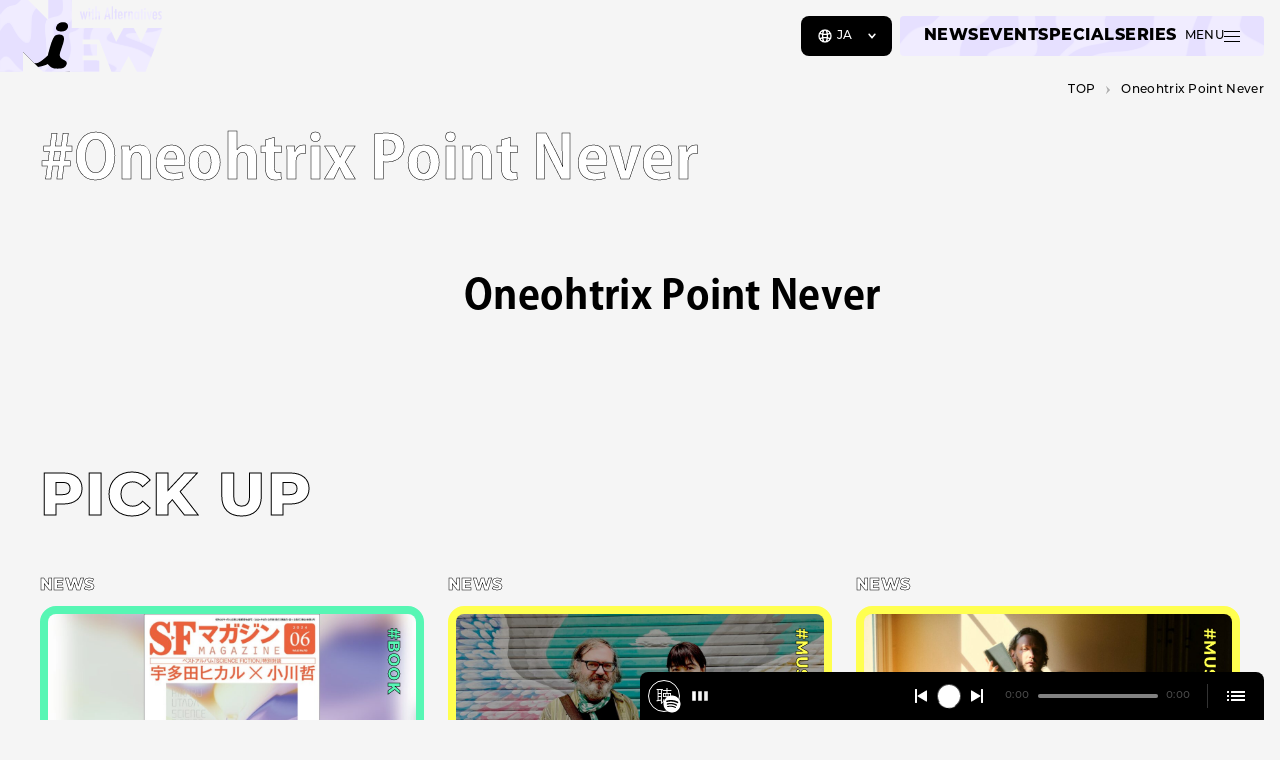

--- FILE ---
content_type: text/html; charset=utf-8
request_url: https://www.google.com/recaptcha/api2/aframe
body_size: 270
content:
<!DOCTYPE HTML><html><head><meta http-equiv="content-type" content="text/html; charset=UTF-8"></head><body><script nonce="XaG_XnHL9jfXf0-EBNWyFQ">/** Anti-fraud and anti-abuse applications only. See google.com/recaptcha */ try{var clients={'sodar':'https://pagead2.googlesyndication.com/pagead/sodar?'};window.addEventListener("message",function(a){try{if(a.source===window.parent){var b=JSON.parse(a.data);var c=clients[b['id']];if(c){var d=document.createElement('img');d.src=c+b['params']+'&rc='+(localStorage.getItem("rc::a")?sessionStorage.getItem("rc::b"):"");window.document.body.appendChild(d);sessionStorage.setItem("rc::e",parseInt(sessionStorage.getItem("rc::e")||0)+1);localStorage.setItem("rc::h",'1769065487027');}}}catch(b){}});window.parent.postMessage("_grecaptcha_ready", "*");}catch(b){}</script></body></html>